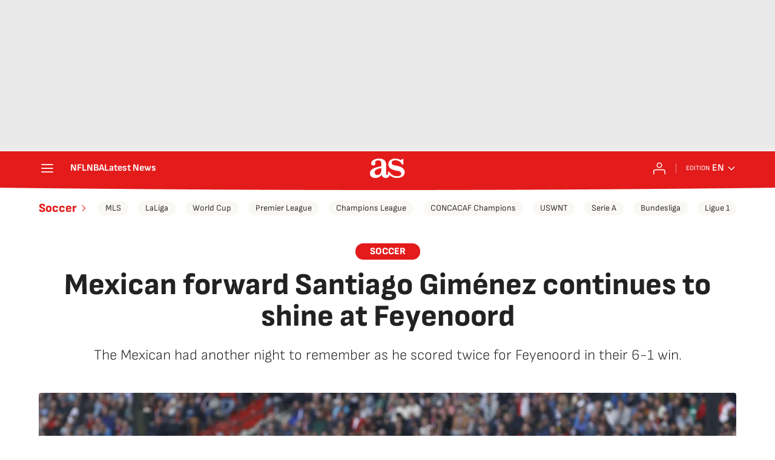

--- FILE ---
content_type: application/x-javascript;charset=utf-8
request_url: https://smetrics.as.com/id?d_visid_ver=5.4.0&d_fieldgroup=A&mcorgid=2387401053DB208C0A490D4C%40AdobeOrg&mid=41578446156561533565582372368479152826&ts=1768985487534
body_size: -37
content:
{"mid":"41578446156561533565582372368479152826"}